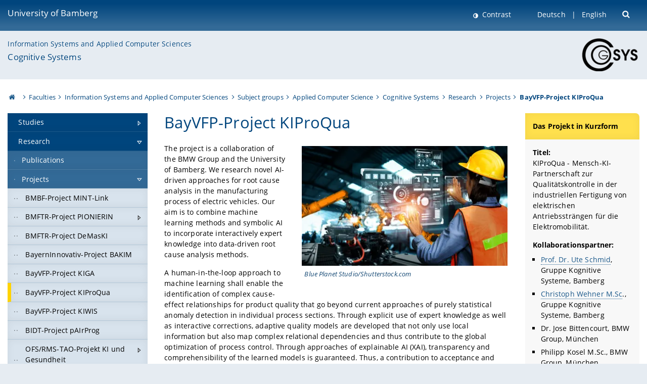

--- FILE ---
content_type: text/html; charset=utf-8
request_url: https://www.uni-bamberg.de/en/cogsys/research/projects/bayvfp-project-kiproqua/
body_size: 10063
content:
<!DOCTYPE html>
<html lang="en">
<head>

<meta charset="utf-8">
<!-- 
	featured by elementare teilchen GmbH, www.elementare-teilchen.de

	This website is powered by TYPO3 - inspiring people to share!
	TYPO3 is a free open source Content Management Framework initially created by Kasper Skaarhoj and licensed under GNU/GPL.
	TYPO3 is copyright 1998-2026 of Kasper Skaarhoj. Extensions are copyright of their respective owners.
	Information and contribution at https://typo3.org/
-->



<title>BayVFP-Project KIProQua - Cognitive Systems </title>
<meta name="generator" content="TYPO3 CMS">
<meta name="viewport" content="width=device-width, initial-scale=1">
<meta name="twitter:card" content="summary">
<meta name="revisit-after" content="7 days">


<link rel="stylesheet" href="/typo3temp/assets/css/0e161fa31ef1359d8d20987651f196ee.css?1728045045" media="all" nonce="oIYdP_iSPHGX7jNPyeAq_QzKOUl1uHfTaaefLWZ_ALnH9SwLx-j5Cw">
<link rel="stylesheet" href="/_assets/8ff03e32fdbff3962349cc6e17c99f7d/Css/MediaAlbum.css?1732185887" media="all" nonce="oIYdP_iSPHGX7jNPyeAq_QzKOUl1uHfTaaefLWZ_ALnH9SwLx-j5Cw">
<link rel="stylesheet" href="/_assets/47400bb84e4e0324cd1d0a84db430fe5/Css/styles.css?1741641568" media="all" nonce="oIYdP_iSPHGX7jNPyeAq_QzKOUl1uHfTaaefLWZ_ALnH9SwLx-j5Cw">
<link href="/_frontend/bundled/assets/@fancyapps-DTpptOfq.css?1769597210" rel="stylesheet" nonce="oIYdP_iSPHGX7jNPyeAq_QzKOUl1uHfTaaefLWZ_ALnH9SwLx-j5Cw" >
<link href="/_frontend/bundled/assets/fancyboxCss-Bu88iTds.css?1769597210" rel="stylesheet" nonce="oIYdP_iSPHGX7jNPyeAq_QzKOUl1uHfTaaefLWZ_ALnH9SwLx-j5Cw" >
<link href="/_frontend/bundled/assets/screen-D2VbbZ-P.css?1769597210" rel="stylesheet" nonce="oIYdP_iSPHGX7jNPyeAq_QzKOUl1uHfTaaefLWZ_ALnH9SwLx-j5Cw" >






<link rel="icon" type="image/png" href="/_frontend/siteunibamberg/favicon/favicon-96x96.png" sizes="96x96" />
        <link rel="icon" type="image/svg+xml" href="/_frontend/siteunibamberg/favicon/favicon.svg" />
        <link rel="shortcut icon" href="/_frontend/siteunibamberg/favicon/favicon.ico" />
        <link rel="apple-touch-icon" sizes="180x180" href="/_frontend/siteunibamberg/favicon/apple-touch-icon.png" />
        <link rel="manifest" href="">
<link rel="canonical" href="https://www.uni-bamberg.de/en/cogsys/research/projects/bayvfp-project-kiproqua/"/>

<link rel="alternate" hreflang="de" href="https://www.uni-bamberg.de/kogsys/forschung/projects/bayvfp-projekt-kiproqua/"/>
<link rel="alternate" hreflang="en-US" href="https://www.uni-bamberg.de/en/cogsys/research/projects/bayvfp-project-kiproqua/"/>
<link rel="alternate" hreflang="x-default" href="https://www.uni-bamberg.de/kogsys/forschung/projects/bayvfp-projekt-kiproqua/"/>

<script type="application/ld+json">[{"@context":"https:\/\/www.schema.org","@type":"BreadcrumbList","itemListElement":[{"@type":"ListItem","position":1,"item":{"@id":"https:\/\/www.uni-bamberg.de\/en\/","name":"Homepage University of Bamberg"}},{"@type":"ListItem","position":2,"item":{"@id":"https:\/\/www.uni-bamberg.de\/en\/faculties\/","name":"Faculties"}},{"@type":"ListItem","position":3,"item":{"@id":"https:\/\/www.uni-bamberg.de\/en\/wiai\/","name":"Information Systems and Applied Computer Sciences"}},{"@type":"ListItem","position":4,"item":{"@id":"https:\/\/www.uni-bamberg.de\/en\/wiai\/subject-groups\/","name":"Subject groups"}},{"@type":"ListItem","position":5,"item":{"@id":"https:\/\/www.uni-bamberg.de\/en\/ai\/","name":"Applied Computer Science"}},{"@type":"ListItem","position":6,"item":{"@id":"https:\/\/www.uni-bamberg.de\/en\/cogsys\/","name":"Cognitive Systems"}},{"@type":"ListItem","position":7,"item":{"@id":"https:\/\/www.uni-bamberg.de\/en\/cogsys\/research\/","name":"Research"}},{"@type":"ListItem","position":8,"item":{"@id":"https:\/\/www.uni-bamberg.de\/en\/cogsys\/research\/projects\/","name":"Projects"}},{"@type":"ListItem","position":9,"item":{"@id":"https:\/\/www.uni-bamberg.de\/en\/cogsys\/research\/projects\/bayvfp-project-kiproqua\/","name":"BayVFP-Project KIProQua"}}]}]</script>
</head>
<body class="page  page--default  act-responsive "
	      data-page="147983" data-rootline="18944 62 63 132279 2923 121774 46614 46618 147983 "><nav class="page__skiplinks"><ul><li><a href="#nav-main">zur Hauptnavigation springen</a></li><li><a href="#content-main">zum Inhaltsbereich springen</a></li></ul></nav><div class="responsive"></div><div id="top" class="page__wrapper"><header class="page-head-mobile no-print"><div data-headroom class="page-head-mobile__item  clearfix "><nav class="page-head-mobile__nav"><a class="page-head-mobile__nav__link  js-show-nav" href="#" title="Navigation"></a></nav><div class="page-head-mobile__brand"><a href="/en/" title="University of Bamberg">University of Bamberg</a></div><a class="[ page-head__search-hint ] js-search-toggle" href="#" title="Suche"><span class="u-visually-hidden">
						open search form
					</span></a></div><div class="page-content__nav-parents"><div class="nav-parents__button"><a href="#" class="nav-parents__button--link  [ link-list__link ] js-show-nav-parents" title="Navigation">
						You are here
					</a></div><nav class="nav-parents"><ul class="nav-parents__list  [ link-list ]"><li class="[ nav-parents__item  nav-parent__item--parent ]  link-list__item" ><a href="/en/" class="nav-parents__link  [ link-list__link ]" title="The University of Bamberg&#039;s academic profile is rooted in the humanities, social and economic sciences, human sciences and computer sciences.">Homepage University of Bamberg</a></li><li class="[ nav-parents__item  nav-parent__item--parent ]  link-list__item" ><a href="/en/faculties/" class="nav-parents__link  [ link-list__link ]" title="a) Humanities b) Social Sciences, Economics, Business Administration c) Human Sciences, Education d) Information Systems, Computer Sciences">Faculties</a></li><li class="[ nav-parents__item  nav-parent__item--parent ]  link-list__item" ><a href="/en/wiai/" class="nav-parents__link  [ link-list__link ]" title="Information Systems and Applied Computer Sciences">Information Systems and Applied Computer Sciences</a></li><li class="[ nav-parents__item  nav-parent__item--parent ]  link-list__item" ><a href="/en/wiai/subject-groups/" class="nav-parents__link  [ link-list__link ]" title="Overview about the subject groups at the Information Systems and Applied Computer Sciences Faculty">Subject groups</a></li><li class="[ nav-parents__item  nav-parent__item--parent ]  link-list__item" ><a href="/en/ai/" class="nav-parents__link  [ link-list__link ]" title="Research on AI, Media and Cultural Informatics, Human-Computer Interaction as well as Graphics, Design, and Visualization">Applied Computer Science</a></li><li class="[ nav-parents__item  nav-parent__item--parent ]  link-list__item" ><a href="/en/cogsys/" class="nav-parents__link  [ link-list__link ]" title="Cognitive Systems">Cognitive Systems</a></li><li class="[ nav-parents__item  nav-parent__item--parent ]  link-list__item" ><a href="/en/cogsys/research/" class="nav-parents__link  [ link-list__link ]" title="Research">Research</a></li><li class="[ nav-parents__item  nav-parent__item--parent ]  link-list__item" ><a href="/en/cogsys/research/projects/" class="nav-parents__link  [ link-list__link ]" title="Projects">Projects</a></li><li class="[ nav-parents__item  nav-parent__item--parent ]  link-list__item" ><a href="/en/cogsys/research/projects/bayvfp-project-kiproqua/" class="nav-parents__link  [ link-list__link ]" title="BayVFP-Project KIProQua">BayVFP-Project KIProQua</a></li></ul></nav></div><div class="[ page-head__search  page-head__search--mobile ]  js-search"><form class="search-global search-global--mobile js-search-global-form" action="https://www.google.com"><fieldset><label class="search-global__option js-search-option is-active" data-search-option="Unibamberg">
                    www.uni-bamberg.de
                    <input type="radio" name="searchOption" value="www.uni-bamberg.de"/></label><label class="search-global__option js-search-option" data-search-option="Univis">
                    univis.uni-bamberg.de
                    <input type="radio" name="searchOption" value="univis.uni-bamberg.de"/></label><label class="search-global__option js-search-option" data-search-option="Fis">
                    fis.uni-bamberg.de
                    <input type="radio" name="searchOption" value="fis.uni-bamberg.de"/></label></fieldset><fieldset><input name="q" type="text" class="search__input js-search-global-input" placeholder="Search with Google" aria-label="search"/><button type="submit" class="search__submit  js-search-global-submit" title="start searching"><span class="u-visually-hidden">start searching</span></button><div class="search__engines-container"><label class="search__engine  js-search-engine is-active" data-search-engine="Google"><input class="u-visually-hidden" type="radio" name="searchEngine" value="https://www.google.de/search"><span class="search__engine-icon search__engine-icon-google"></span><span class="u-visually-hidden">Google</span></label><label class="search__engine  js-search-engine" data-search-engine="Ecosia"><input class="u-visually-hidden" type="radio" name="searchEngine" value="https://www.ecosia.org/search"><span class="search__engine-icon search__engine-icon-ecosia"></span><span class="u-visually-hidden">Ecosia</span></label><label class="search__engine  js-search-engine" data-search-engine="Bing"><input class="u-visually-hidden" type="radio" name="searchEngine" value="https://www.bing.com/search"><span class="search__engine-icon search__engine-icon-bing"></span><span class="u-visually-hidden">Bing</span></label></div></fieldset><button type="button" class="search-global__close js-search-toggle"><span class="u-visually-hidden">close search form</span></button></form></div></header><header class="page-head"><div class="page-head__item  clearfix  [ box  box--large  box--brand-1st ]  [ rounded--topright--large  rounded--topleft ]  gradient--header"><div class="page-head__brand"><div class="page-head__logo"><a href="/en/" title="University of Bamberg"><span class="page-head__logo__img page-head__logo__img--en">&nbsp; </span> University of Bamberg</a></div></div><div class="page-head__useractions no-print"><div class="[ page-head__contrast ]"><div class="contrastx"><et-state-toggle active-class="t-contrast" inactive-class="" cookie="contrastTheme" el="body"><button
                                    type="button"
                                    class="contrast__button"
                                >
                                    Contrast
                                </button></et-state-toggle></div></div><div class="[ page-head__language ]"><nav class="nav-language"><ul class="[ list-inline  link-list  list-inline--delimited  list-inline--delimited-shadow  list-inline--delimited-bright  list-inline--delimited-large  ][ nav-language__list ]  js-lang-list"><li data-testid="language-link" class="list-inline__item  nav-language__item--mobile [ c-nav-lang__link ]"><a href="/kogsys/forschung/projects/bayvfp-projekt-kiproqua/">Deutsch</a></li><li data-testid="language-link" class="list-inline__item  nav-language__item--mobile  [ c-nav-lang__link  c-nav-lang__link--active ]">English</li></ul></nav></div><div class="[ page-head__search ]"><button class="search__toggle js-search-toggle" type="button"><span class="u-visually-hidden">Suche öffnen</span></button></div></div><div class="[ page-head__search-overlay ] rounded--topleft rounded--topright--large js-search"><form class="search-global js-search-global-form" action="https://www.google.com"><fieldset><label class="search-global__option js-search-option is-active" data-search-option="Unibamberg">
                    www.uni-bamberg.de
                    <input type="radio" name="searchOption" value="www.uni-bamberg.de"/></label><label class="search-global__option js-search-option" data-search-option="Univis">
                    univis.uni-bamberg.de
                    <input type="radio" name="searchOption" value="univis.uni-bamberg.de"/></label><label class="search-global__option js-search-option" data-search-option="Fis">
                    fis.uni-bamberg.de
                    <input type="radio" name="searchOption" value="fis.uni-bamberg.de"/></label></fieldset><fieldset><input name="q" type="text" class="search__input js-search-global-input" placeholder="Search with Google" aria-label="search"/><button type="submit" class="search__submit  js-search-global-submit" title="start searching"><span class="u-visually-hidden">start searching</span></button><div class="search__engines-container"><label class="search__engine  js-search-engine is-active" data-search-engine="Google"><input class="u-visually-hidden" type="radio" name="searchEngine" value="https://www.google.de/search"><span class="search__engine-icon search__engine-icon-google"></span><span class="u-visually-hidden">Google</span></label><label class="search__engine  js-search-engine" data-search-engine="Ecosia"><input class="u-visually-hidden" type="radio" name="searchEngine" value="https://www.ecosia.org/search"><span class="search__engine-icon search__engine-icon-ecosia"></span><span class="u-visually-hidden">Ecosia</span></label><label class="search__engine  js-search-engine" data-search-engine="Bing"><input class="u-visually-hidden" type="radio" name="searchEngine" value="https://www.bing.com/search"><span class="search__engine-icon search__engine-icon-bing"></span><span class="u-visually-hidden">Bing</span></label></div></fieldset><button type="button" class="search-global__close js-search-toggle"><span class="u-visually-hidden">close search form</span></button></form></div></div><div class="page-head__sector  [ box  box--brand-1st-light ] "><div class="sector__logo"><a href="/en/cogsys/"><img src="/fileadmin/_processed_/1/0/csm_sys_01_7081610bad.png" width="114" height="65"   alt="" ></a></div><p class="[ sector__title  sector__title2 ]"><a href="/en/wiai/">Information Systems and Applied Computer Sciences</a></p><p class="[ sector__title  sector__title1 ]"><a href="/en/cogsys/">Cognitive Systems</a></p></div><div class="page-head__breadcrumb  [ stripe ]  js-breadcrumb"><ol class="nav-breadcrumb  nav-breadcrumb--delimited list-inline"><li class="nav-breadcrumb__item"><a href="/en/" class="icon--home">&nbsp;<span class="u-visually-hidden">University of bamberg</span></a></li><li class="nav-breadcrumb__item" ><a href="/en/faculties/" class="nav-breadcrumb__link" title="a) Humanities b) Social Sciences, Economics, Business Administration c) Human Sciences, Education d) Information Systems, Computer Sciences">Faculties</a></li><li class="nav-breadcrumb__item" ><a href="/en/wiai/" class="nav-breadcrumb__link" title="Information Systems and Applied Computer Sciences">Information Systems and Applied Computer Sciences</a></li><li class="nav-breadcrumb__item" ><a href="/en/wiai/subject-groups/" class="nav-breadcrumb__link" title="Overview about the subject groups at the Information Systems and Applied Computer Sciences Faculty">Subject groups</a></li><li class="nav-breadcrumb__item" ><a href="/en/ai/" class="nav-breadcrumb__link" title="Research on AI, Media and Cultural Informatics, Human-Computer Interaction as well as Graphics, Design, and Visualization">Applied Computer Science</a></li><li class="nav-breadcrumb__item" ><a href="/en/cogsys/" class="nav-breadcrumb__link" title="Cognitive Systems">Cognitive Systems</a></li><li class="nav-breadcrumb__item" ><a href="/en/cogsys/research/" class="nav-breadcrumb__link" title="Research">Research</a></li><li class="nav-breadcrumb__item" ><a href="/en/cogsys/research/projects/" class="nav-breadcrumb__link" title="Projects">Projects</a></li><li class="[ nav-breadcrumb__item  nav-breadcrumb__item--active ]">BayVFP-Project KIProQua</li></ol></div></header><main class="page-content"><div class="page-content__nav" id="nav-main"><!-- Start nav-mobile --><nav class="nav-mobile  js-nav-panel" data-ui-component="Mobile navigation"><div class="page-content__sector [ box  box--brand-1st-light ] ">
						Website section:
						<p class="[ sector__title  sector__title2 ]"><a href="/en/wiai/">Information Systems and Applied Computer Sciences</a></p><p class="[ sector__title  sector__title1 ]"><a href="/en/cogsys/">Cognitive Systems</a></p></div><div class="page-content__useractions"><et-state-toggle active-class="t-contrast" inactive-class="" cookie="contrastTheme" el="body"><button type="button" class="page-content__contrast contrast__button  link-list__item__link contrastx--mobile  contrastx">
                                Contrast
                            </button></et-state-toggle><button class="[ page-content__language-hint ]  js-toggle-lang">
							Language
						</button><div class="page-content__language"><nav class=" [ nav-language  nav-language--mobile ] js-lang"><ul class="[ list-inline  link-list  list-inline--delimited  list-inline--delimited-shadow  list-inline--delimited-bright  list-inline--delimited-large  ][ nav-language__list ]  js-lang-list"><li data-testid="language-link" class="list-inline__item  nav-language__item--mobile [ c-nav-lang__link ]"><a href="/kogsys/forschung/projects/bayvfp-projekt-kiproqua/">Deutsch</a></li><li data-testid="language-link" class="list-inline__item  nav-language__item--mobile  [ c-nav-lang__link  c-nav-lang__link--active ]">English</li></ul></nav></div></div><nav class="nav-sector " data-ui-component="Sector navigation"><ul class="nav-sector__container  [ link-list ]"><li class="[ nav-sector__item  nav-sector__item--parent  nav-sector__item--flyout  nav-sector__item--first ]  [ link-list__item ]" data-page="22000"><a href="/en/cogsys/studies/" class="nav-sector__link  [ link-list__link ]  js-nav-sector__link--has-subpages"><span class="nav-sector__link-text">Studies</span><span class="nav-sector__expand js-expand"></span></a><ul class="[ nav-sector__container  nav-sector__container--level-2 ]  [ link-list ]"><li class="[ nav-sector__item  nav-sector__item--parent  nav-sector__item--flyout  nav-sector__item--first ]  [ link-list__item ]" data-page="22140"><a href="/en/cogsys/studies/courses/" class="nav-sector__link  [ link-list__link ]  js-nav-sector__link--has-subpages"><span class="nav-sector__link-text">Courses</span><span class="nav-sector__expand js-expand"></span></a><ul class="[ nav-sector__container  nav-sector__container--level-3 ]  [ link-list ]"><li class="[ nav-sector__item  nav-sector__item--flyout  nav-sector__item--first ]  link-list__item" data-page="128004"><a href="/en/cogsys/studies/courses/introduction-to-ai/" class="nav-sector__link  [ link-list__link ]"><span class="nav-sector__link-text">Introduction to AI</span></a></li><li class="[ nav-sector__item  nav-sector__item--flyout  ]  link-list__item" data-page="22127"><a href="/en/cogsys/studies/courses/introduction-to-machine-learning/" class="nav-sector__link  [ link-list__link ]"><span class="nav-sector__link-text">Introduction to Machine Learning</span></a></li><li class="[ nav-sector__item  nav-sector__item--flyout  ]  link-list__item" data-page="41318"><a href="/en/cogsys/studies/courses/cognitive-modelling/" class="nav-sector__link  [ link-list__link ]"><span class="nav-sector__link-text">Cognitive Modelling</span></a></li><li class="[ nav-sector__item  nav-sector__item--flyout  ]  link-list__item" data-page="174613"><a href="/en/cogsys/studies/courses/seminar-cognitive-systems/" class="nav-sector__link  [ link-list__link ]"><span class="nav-sector__link-text">Seminar Cognitive Systems</span></a></li><li class="[ nav-sector__item  nav-sector__item--flyout  ]  link-list__item" data-page="22128"><a href="/en/cogsys/studies/courses/project-cognitive-systems/" class="nav-sector__link  [ link-list__link ]"><span class="nav-sector__link-text">Project Cognitive Systems</span></a></li><li class="[ nav-sector__item  nav-sector__item--flyout  ]  link-list__item" data-page="22134"><a href="/en/cogsys/studies/courses/colloquium-cognitive-systems/" class="nav-sector__link  [ link-list__link ]"><span class="nav-sector__link-text">Colloquium Cognitive Systems</span></a></li><li class="[ nav-sector__item  nav-sector__item--flyout  ]  link-list__item" data-page="41320"><a href="/en/cogsys/studies/courses/ai-for-humanities/" class="nav-sector__link  [ link-list__link ]"><span class="nav-sector__link-text">AI for Humanities</span></a></li><li class="[ nav-sector__item  nav-sector__item--flyout  ]  link-list__item" data-page="93018"><a href="/en/cogsys/studies/courses/gender-aspects-in-computer-science/" class="nav-sector__link  [ link-list__link ]"><span class="nav-sector__link-text">Gender Aspects in Computer Science</span></a></li><li class="[ nav-sector__item  nav-sector__item--parent  nav-sector__item--flyout  nav-sector__item--last ]  [ link-list__item ]" data-page="25033"><a href="/en/cogsys/studies/courses/archive/" class="nav-sector__link  [ link-list__link ]  js-nav-sector__link--has-subpages"><span class="nav-sector__link-text">Archive</span><span class="nav-sector__expand js-expand"></span></a><ul class="[ nav-sector__container  nav-sector__container--level-4 ]  [ link-list ]"><li class="[ nav-sector__item  nav-sector__item--wouldbeparent  nav-sector__item--flyout  nav-sector__item--first ]  [ link-list__item ]" data-page="174622"><a href="/en/cogsys/studies/courses/archive/ws25-26/" class="nav-sector__link  [ link-list__link ]"><span class="nav-sector__link-text">WS25/26</span><span class="nav-sector__expand"></span></a></li><li class="[ nav-sector__item  nav-sector__item--wouldbeparent  nav-sector__item--flyout  nav-sector__item--last ]  [ link-list__item ]" data-page="172670"><a href="/en/cogsys/studies/courses/archive/ss25/" class="nav-sector__link  [ link-list__link ]"><span class="nav-sector__link-text">SS25</span><span class="nav-sector__expand"></span></a></li></ul></li></ul></li><li class="[ nav-sector__item  nav-sector__item--flyout  nav-sector__item--last ]  link-list__item" data-page="22441"><a href="/en/cogsys/studies/placement-record/" class="nav-sector__link  [ link-list__link ]"><span class="nav-sector__link-text">Placement Record</span></a></li></ul></li><li class="[ nav-sector__item  nav-sector__item--parent  nav-sector__item--flyout ]  [ link-list__item ]" data-page="46614"><a href="/en/cogsys/research/" class="nav-sector__link  [ link-list__link ]  js-nav-sector__link--has-subpages"><span class="nav-sector__link-text">Research</span><span class="nav-sector__expand js-expand"></span></a><ul class="[ nav-sector__container  nav-sector__container--level-2 ]  [ link-list ]"><li class="[ nav-sector__item  nav-sector__item--flyout  nav-sector__item--first ]  link-list__item" data-page="46619"><a href="/en/cogsys/research/publications/" class="nav-sector__link  [ link-list__link ]"><span class="nav-sector__link-text">Publications</span></a></li><li class="[ nav-sector__item  nav-sector__item--parent  nav-sector__item--flyout ]  [ link-list__item ]" data-page="46618"><a href="/en/cogsys/research/projects/" class="nav-sector__link  [ link-list__link ]  js-nav-sector__link--has-subpages"><span class="nav-sector__link-text">Projects</span><span class="nav-sector__expand js-expand"></span></a><ul class="[ nav-sector__container  nav-sector__container--level-3 ]  [ link-list ]"><li class="[ nav-sector__item  nav-sector__item--flyout  nav-sector__item--first ]  link-list__item" data-page="168972"><a href="/en/cogsys/research/projects/mint-link/" class="nav-sector__link  [ link-list__link ]"><span class="nav-sector__link-text">BMBF-Project  MINT-Link</span></a></li><li class="[ nav-sector__item  nav-sector__item--parent  nav-sector__item--flyout ]  [ link-list__item ]" data-page="170276"><a href="/en/cogsys/research/projects/bmftr-project-pionierin/" class="nav-sector__link  [ link-list__link ]  js-nav-sector__link--has-subpages"><span class="nav-sector__link-text">BMFTR-Project  PIONIERIN</span><span class="nav-sector__expand js-expand"></span></a></li><li class="[ nav-sector__item  nav-sector__item--flyout  ]  link-list__item" data-page="174700"><a href="/en/cogsys/research/projects/bmftr-project-demaski/" class="nav-sector__link  [ link-list__link ]"><span class="nav-sector__link-text">BMFTR-Project DeMasKI</span></a></li><li class="[ nav-sector__item  nav-sector__item--flyout  ]  link-list__item" data-page="150704"><a href="/en/cogsys/research/projects/bayerninnovativ-project-bakim/" class="nav-sector__link  [ link-list__link ]"><span class="nav-sector__link-text">BayernInnovativ-Project BAKIM</span></a></li><li class="[ nav-sector__item  nav-sector__item--flyout  ]  link-list__item" data-page="158249"><a href="/en/cogsys/research/projects/bayvfp-project-kiga/" class="nav-sector__link  [ link-list__link ]"><span class="nav-sector__link-text">BayVFP-Project KIGA</span></a></li><li class="[ nav-sector__item  nav-sector__item--flyout  ]  link-list__item" data-page="147983"><a href="/en/cogsys/research/projects/bayvfp-project-kiproqua/" class="nav-sector__link  [ link-list__link ]"><span class="nav-sector__link-text">BayVFP-Project KIProQua</span></a></li><li class="[ nav-sector__item  nav-sector__item--flyout  ]  link-list__item" data-page="165538"><a href="/en/cogsys/research/projects/bayvfp-project-kiwis/" class="nav-sector__link  [ link-list__link ]"><span class="nav-sector__link-text">BayVFP-Project KIWIS</span></a></li><li class="[ nav-sector__item  nav-sector__item--flyout  ]  link-list__item" data-page="165587"><a href="/en/cogsys/research/projects/bidt-project-pairprog/" class="nav-sector__link  [ link-list__link ]"><span class="nav-sector__link-text">BIDT-Project pAIrProg</span></a></li><li class="[ nav-sector__item  nav-sector__item--parent  nav-sector__item--flyout ]  [ link-list__item ]" data-page="173943"><a href="/en/cogsys/research/projects/ki-gesundheit/" class="nav-sector__link  [ link-list__link ]  js-nav-sector__link--has-subpages"><span class="nav-sector__link-text">OFS/RMS-TAO-Projekt KI und Gesundheit</span><span class="nav-sector__expand js-expand"></span></a></li><li class="[ nav-sector__item  nav-sector__item--flyout  ]  link-list__item" data-page="165585"><a href="/en/cogsys/research/projects/bmjv-project-klaroki/" class="nav-sector__link  [ link-list__link ]"><span class="nav-sector__link-text">BMJV-Project klaro!KI</span></a></li><li class="[ nav-sector__item  nav-sector__item--flyout  ]  link-list__item" data-page="132544"><a href="/en/cogsys/research/projects/dfg-project-painfacereader/" class="nav-sector__link  [ link-list__link ]"><span class="nav-sector__link-text">DFG-Project PainFaceReader</span></a></li><li class="[ nav-sector__item  nav-sector__item--flyout  ]  link-list__item" data-page="158325"><a href="/en/cogsys/research/projects/dikule-its/" class="nav-sector__link  [ link-list__link ]"><span class="nav-sector__link-text">DiKuLe-ITS</span></a></li><li class="[ nav-sector__item  nav-sector__item--parent  nav-sector__item--flyout  nav-sector__item--last ]  [ link-list__item ]" data-page="156953"><a href="/en/cogsys/research/projects/smes-ai-center/" class="nav-sector__link  [ link-list__link ]  js-nav-sector__link--has-subpages"><span class="nav-sector__link-text">SMEs AI Center</span><span class="nav-sector__expand js-expand"></span></a></li></ul></li><li class="[ nav-sector__item  nav-sector__item--parent  nav-sector__item--flyout ]  [ link-list__item ]" data-page="46615"><a href="/en/cogsys/research/theses/" class="nav-sector__link  [ link-list__link ]  js-nav-sector__link--has-subpages"><span class="nav-sector__link-text">Theses</span><span class="nav-sector__expand js-expand"></span></a><ul class="[ nav-sector__container  nav-sector__container--level-3 ]  [ link-list ]"><li class="[ nav-sector__item  nav-sector__item--flyout  nav-sector__item--last ]  link-list__item" data-page="46617"><a href="/en/cogsys/research/theses/advised-theses/" class="nav-sector__link  [ link-list__link ]"><span class="nav-sector__link-text">Advised Theses</span></a></li></ul></li><li class="[ nav-sector__item  nav-sector__item--flyout  nav-sector__item--last ]  link-list__item" data-page="132848"><a href="/en/cogsys/research/software/" class="nav-sector__link  [ link-list__link ]"><span class="nav-sector__link-text">Software</span></a></li></ul></li><li class="[ nav-sector__item  nav-sector__item--parent  nav-sector__item--flyout ]  [ link-list__item ]" data-page="44771"><a href="/en/cogsys/transfer/" class="nav-sector__link  [ link-list__link ]  js-nav-sector__link--has-subpages"><span class="nav-sector__link-text">Transfer</span><span class="nav-sector__expand js-expand"></span></a><ul class="[ nav-sector__container  nav-sector__container--level-2 ]  [ link-list ]"><li class="[ nav-sector__item  nav-sector__item--parent  nav-sector__item--flyout  nav-sector__item--first ]  [ link-list__item ]" data-page="127459"><a href="/en/cogsys/transfer/feli-research-group-for-elementary-and-primary-computer-science/" class="nav-sector__link  [ link-list__link ]  js-nav-sector__link--has-subpages"><span class="nav-sector__link-text">FELI: Elementary Computer Science</span><span class="nav-sector__expand js-expand"></span></a></li><li class="[ nav-sector__item  nav-sector__item--flyout  ]  link-list__item" data-page="132203"><a href="/en/cogsys/transfer/ki-und-schule/" class="nav-sector__link  [ link-list__link ]"><span class="nav-sector__link-text">AI and Education</span></a></li><li class="[ nav-sector__item  nav-sector__item--flyout  nav-sector__item--last ]  link-list__item" data-page="157594"><a href="/en/cogsys/transfer/smes-ai-center/" class="nav-sector__link  [ link-list__link ]"><span class="nav-sector__link-text">SMEs AI Center</span></a></li></ul></li><li class="[ nav-sector__item  nav-sector__item--flyout  ]  link-list__item" data-page="44772"><a href="/en/cogsys/service/" class="nav-sector__link  [ link-list__link ]"><span class="nav-sector__link-text">Service</span></a></li><li class="[ nav-sector__item  nav-sector__item--flyout  ]  link-list__item" data-page="168773"><a href="/en/cogsys/events/" class="nav-sector__link  [ link-list__link ]"><span class="nav-sector__link-text">Events</span></a></li><li class="[ nav-sector__item  nav-sector__item--parent  nav-sector__item--flyout ]  [ link-list__item ]" data-page="22110"><a href="/en/cogsys/team/" class="nav-sector__link  [ link-list__link ]  js-nav-sector__link--has-subpages"><span class="nav-sector__link-text">Team</span><span class="nav-sector__expand js-expand"></span></a><ul class="[ nav-sector__container  nav-sector__container--level-2 ]  [ link-list ]"><li class="[ nav-sector__item  nav-sector__item--parent  nav-sector__item--flyout  nav-sector__item--first ]  [ link-list__item ]" data-page="22112"><a href="/en/cogsys/team/schmid-ute/" class="nav-sector__link  [ link-list__link ]  js-nav-sector__link--has-subpages"><span class="nav-sector__link-text">Schmid, Ute</span><span class="nav-sector__expand js-expand"></span></a><ul class="[ nav-sector__container  nav-sector__container--level-3 ]  [ link-list ]"><li class="[ nav-sector__item  nav-sector__item--flyout  nav-sector__item--last ]  link-list__item" data-page="127032"><a href="/en/cogsys/team/schmid-ute/talks/" class="nav-sector__link  [ link-list__link ]"><span class="nav-sector__link-text">Talks</span></a></li></ul></li><li class="[ nav-sector__item  nav-sector__item--flyout  ]  link-list__item" data-page="156577"><a href="/en/cogsys/team/englisch-pastukhov-natalia/" class="nav-sector__link  [ link-list__link ]"><span class="nav-sector__link-text">Pastukhov, Natalia</span></a></li><li class="[ nav-sector__item  nav-sector__item--flyout  ]  link-list__item" data-page="22113"><a href="/en/cogsys/team/bauer-gaby/" class="nav-sector__link  [ link-list__link ]"><span class="nav-sector__link-text">Bauer, Gaby</span></a></li><li class="[ nav-sector__item  nav-sector__item--flyout  ]  link-list__item" data-page="163233"><a href="/en/cogsys/team/dormagen-christian/" class="nav-sector__link  [ link-list__link ]"><span class="nav-sector__link-text">Dormagen, Christian</span></a></li><li class="[ nav-sector__item  nav-sector__item--flyout  ]  link-list__item" data-page="156955"><a href="/en/cogsys/team/feulner-sebastian/" class="nav-sector__link  [ link-list__link ]"><span class="nav-sector__link-text">Feulner, Sebastian</span></a></li><li class="[ nav-sector__item  nav-sector__item--flyout  ]  link-list__item" data-page="125296"><a href="/en/cogsys/team/finzel-bettina/" class="nav-sector__link  [ link-list__link ]"><span class="nav-sector__link-text">Finzel, Bettina</span></a></li><li class="[ nav-sector__item  nav-sector__item--flyout  ]  link-list__item" data-page="157673"><a href="/en/cogsys/team/grabisch-sanne/" class="nav-sector__link  [ link-list__link ]"><span class="nav-sector__link-text">Grabisch, Sanne</span></a></li><li class="[ nav-sector__item  nav-sector__item--flyout  ]  link-list__item" data-page="163372"><a href="/en/cogsys/team/haase-felix/" class="nav-sector__link  [ link-list__link ]"><span class="nav-sector__link-text">Haase, Felix</span></a></li><li class="[ nav-sector__item  nav-sector__item--flyout  ]  link-list__item" data-page="156957"><a href="/en/cogsys/team/knoblach-judith/" class="nav-sector__link  [ link-list__link ]"><span class="nav-sector__link-text">Knoblach, Judith</span></a></li><li class="[ nav-sector__item  nav-sector__item--flyout  ]  link-list__item" data-page="173666"><a href="/en/cogsys/team/knoll-klaus/" class="nav-sector__link  [ link-list__link ]"><span class="nav-sector__link-text">Knoll, Klaus</span></a></li><li class="[ nav-sector__item  nav-sector__item--flyout  ]  link-list__item" data-page="162126"><a href="/en/cogsys/team/langer-johannes/" class="nav-sector__link  [ link-list__link ]"><span class="nav-sector__link-text">Langer, Johannes</span></a></li><li class="[ nav-sector__item  nav-sector__item--flyout  ]  link-list__item" data-page="171890"><a href="/en/cogsys/team/miroliaei-shamim/" class="nav-sector__link  [ link-list__link ]"><span class="nav-sector__link-text">Miroliaei, Shamim</span></a></li><li class="[ nav-sector__item  nav-sector__item--flyout  ]  link-list__item" data-page="155354"><a href="/en/cogsys/team/muensterberg-alisa/" class="nav-sector__link  [ link-list__link ]"><span class="nav-sector__link-text">Muensterberg, Alisa</span></a></li><li class="[ nav-sector__item  nav-sector__item--flyout  ]  link-list__item" data-page="164373"><a href="/en/cogsys/team/muensterberg-alisa-1/" class="nav-sector__link  [ link-list__link ]"><span class="nav-sector__link-text">Niemann, Sonja</span></a></li><li class="[ nav-sector__item  nav-sector__item--flyout  ]  link-list__item" data-page="171881"><a href="/en/cogsys/team/oehlhorn-caroline/" class="nav-sector__link  [ link-list__link ]"><span class="nav-sector__link-text">Oehlhorn, Caroline</span></a></li><li class="[ nav-sector__item  nav-sector__item--flyout  ]  link-list__item" data-page="169901"><a href="/en/cogsys/team/paukner-franziska/" class="nav-sector__link  [ link-list__link ]"><span class="nav-sector__link-text">Paukner, Franziska</span></a></li><li class="[ nav-sector__item  nav-sector__item--flyout  ]  link-list__item" data-page="168423"><a href="/en/cogsys/team/spannagl-celine/" class="nav-sector__link  [ link-list__link ]"><span class="nav-sector__link-text">Spannagl, Celine</span></a></li><li class="[ nav-sector__item  nav-sector__item--flyout  ]  link-list__item" data-page="147981"><a href="/en/cogsys/team/troles-jonas/" class="nav-sector__link  [ link-list__link ]"><span class="nav-sector__link-text">Troles, Jonas</span></a></li><li class="[ nav-sector__item  nav-sector__item--flyout  ]  link-list__item" data-page="168439"><a href="/en/cogsys/team/voigt-erik/" class="nav-sector__link  [ link-list__link ]"><span class="nav-sector__link-text">Voigt, Erik</span></a></li><li class="[ nav-sector__item  nav-sector__item--flyout  ]  link-list__item" data-page="147969"><a href="/en/cogsys/team/wehner-christoph/" class="nav-sector__link  [ link-list__link ]"><span class="nav-sector__link-text">Wehner, Christoph</span></a></li><li class="[ nav-sector__item  nav-sector__item--flyout  ]  link-list__item" data-page="168421"><a href="/en/cogsys/team/dr-weiss-eva-maria/" class="nav-sector__link  [ link-list__link ]"><span class="nav-sector__link-text">Dr. Weiss, Eva-Maria</span></a></li><li class="[ nav-sector__item  nav-sector__item--flyout  ]  link-list__item" data-page="157677"><a href="/en/cogsys/team/wilczewski-olivia/" class="nav-sector__link  [ link-list__link ]"><span class="nav-sector__link-text">Wilczewski, Olivia</span></a></li><li class="[ nav-sector__item  nav-sector__item--flyout  nav-sector__item--last ]  link-list__item" data-page="154492"><a href="/en/cogsys/team/open-positions/" class="nav-sector__link  [ link-list__link ]"><span class="nav-sector__link-text">Open Positions</span></a></li></ul></li><li class="[ nav-sector__item  nav-sector__item--parent  nav-sector__item--flyout ]  [ link-list__item ]" data-page="152738"><a href="/en/cogsys/contact/" class="nav-sector__link  [ link-list__link ]  js-nav-sector__link--has-subpages"><span class="nav-sector__link-text">Contact</span><span class="nav-sector__expand js-expand"></span></a><ul class="[ nav-sector__container  nav-sector__container--level-2 ]  [ link-list ]"><li class="[ nav-sector__item  nav-sector__item--flyout  nav-sector__item--last ]  link-list__item" data-page="152740"><a href="/en/cogsys/contact/directions/" class="nav-sector__link  [ link-list__link ]"><span class="nav-sector__link-text">Directions</span></a></li></ul></li><li class="[ nav-sector__item  nav-sector__item--parent  nav-sector__item--flyout  nav-sector__item--last ]  [ link-list__item ]" data-page="22001"><a href="/en/cogsys/news/" class="nav-sector__link  [ link-list__link ]  js-nav-sector__link--has-subpages"><span class="nav-sector__link-text">News</span><span class="nav-sector__expand js-expand"></span></a><ul class="[ nav-sector__container  nav-sector__container--level-2 ]  [ link-list ]"><li class="[ nav-sector__item  nav-sector__item--parent  nav-sector__item--flyout  nav-sector__item--last ]  [ link-list__item ]" data-page="41515"><a href="/en/cogsys/news/photos/" class="nav-sector__link  [ link-list__link ]  js-nav-sector__link--has-subpages"><span class="nav-sector__link-text">Pictures and videos</span><span class="nav-sector__expand js-expand"></span></a><ul class="[ nav-sector__container  nav-sector__container--level-3 ]  [ link-list ]"><li class="[ nav-sector__item  nav-sector__item--flyout  nav-sector__item--first ]  link-list__item" data-page="169028"><a href="/en/cogsys/news/photos/cogsysbook-2025-2029/" class="nav-sector__link  [ link-list__link ]"><span class="nav-sector__link-text">CogSysBook 2025-2029</span></a></li><li class="[ nav-sector__item  nav-sector__item--flyout  ]  link-list__item" data-page="156166"><a href="/en/cogsys/news/photos/cogsysbook-2020-2024/" class="nav-sector__link  [ link-list__link ]"><span class="nav-sector__link-text">CogSysBook 2020-2024</span></a></li><li class="[ nav-sector__item  nav-sector__item--flyout  ]  link-list__item" data-page="157647"><a href="/en/cogsys/news/photos/cogsysbook-2015-2019/" class="nav-sector__link  [ link-list__link ]"><span class="nav-sector__link-text">CogSysBook 2015-2019</span></a></li><li class="[ nav-sector__item  nav-sector__item--flyout  ]  link-list__item" data-page="156164"><a href="/en/cogsys/news/photos/cogsysbook-2010-2014/" class="nav-sector__link  [ link-list__link ]"><span class="nav-sector__link-text">CogSysBook 2010-2014</span></a></li><li class="[ nav-sector__item  nav-sector__item--flyout  nav-sector__item--last ]  link-list__item" data-page="156160"><a href="/en/cogsys/news/photos/photos-2005-2009/" class="nav-sector__link  [ link-list__link ]"><span class="nav-sector__link-text">CogSysBook 2005-2009</span></a></li></ul></li></ul></li></ul></nav></nav><!-- End nav-mobile --><aside class="page-content__nav-links  base-padding--mobile"></aside></div><!--TYPO3SEARCH_begin--><article id="content-main" class="page-content__content" ><section class="page-content__main page-content__main--default"><div id="c530404" class="ce"><h1>BayVFP-Project KIProQua</h1></div><div id="c530407" class="ce  
"><div class="ce-textpic ce-right ce-intext"><div class="[ ce-gallery  ce-gallery--snaptogrid ]" data-ce-columns="1" data-ce-images="1"><div class="ce-gallery__content"><div class="ce-column"><figure data-ce-type="jpg"><div class="ce-media-copyright-wrapper"><picture><source srcset="/fileadmin/_processed_/3/b/csm_kiproqua_top_9e69f9c5e3.webp" media="(min-width: 721px)" type="images/webp"><source srcset="/fileadmin/_processed_/3/b/csm_kiproqua_top_5e2324eddc.webp" media="(min-width: 521px)" type="images/webp"><source srcset="/fileadmin/_processed_/3/b/csm_kiproqua_top_a3d35d484b.webp" media="(min-width: 491px)" type="images/webp"><source srcset="/fileadmin/_processed_/3/b/csm_kiproqua_top_98c33b339f.webp" media="(max-width: 490px)" type="images/webp"><img data-cr="" class="image-embed-item " loading="lazy" src="/fileadmin/_processed_/3/b/csm_kiproqua_top_98c33b339f.webp" width="444" height="259" alt="" /></picture></div><figcaption>
                                    Blue Planet Studio/Shutterstock.com
                                </figcaption></figure></div></div></div><div class="ce-bodytext"><p>The project is a collaboration of the BMW Group and the University of Bamberg. We research novel AI-driven approaches for root cause analysis in the manufacturing process of electric vehicles. Our aim is to combine machine learning methods and symbolic AI to incorporate interactively expert knowledge into data-driven root cause analysis methods.</p><p>A human-in-the-loop approach to machine learning shall enable the identification of complex cause-effect relationships for product quality that go beyond current approaches of purely statistical anomaly detection in individual process sections. Through explicit use of expert knowledge as well as interactive corrections, adaptive quality models are developed that not only use local information but also map complex relational dependencies and thus contribute to the global optimization of process control. Through approaches of explainable AI (XAI), transparency and comprehensibility of the learned models is guaranteed. Thus, a contribution to acceptance and justified trust in the AI system is created. As an exemplary use case, the manufacturing process of the electric vehicles is considered. The goal is to develop an interactive dashboard based on innovative methods of explanatory and interactive learning. This enables the recognition of complex interdependencies in quality assessment and consequently increases production efficiency and minimizes rejects.</p></div></div></div><div id="c530535" class="ce  
"><div class="ce-textpic ce-right ce-intext ce-nowrap"><div class="[ ce-gallery  ce-gallery--snaptogrid ]" data-ce-columns="1" data-ce-images="1"><div class="ce-gallery__content"><div class="ce-column"><figure data-ce-type="png"><div class="ce-media-copyright-wrapper"><a href="/fileadmin/_processed_/0/1/csm_kiproqua_10fcc597f8.webp" data-fancybox="gallery530535" data-caption="Schematic representation for human-machine interaction using interactive learning approaches." aria-label=" Open gallery here" data-media="(max-width: 520px);(max-width: 767px);(max-width: 1199px);(max-width: 1399px);(min-width: 1400px)" data-sources="/fileadmin/_processed_/0/1/csm_kiproqua_635466585a.webp;
                            /fileadmin/_processed_/0/1/csm_kiproqua_843e16e182.webp;
                            /fileadmin/_processed_/0/1/csm_kiproqua_de6201afde.webp;
                            /fileadmin/_processed_/0/1/csm_kiproqua_0027b94e2a.webp;
                        
                        /fileadmin/_processed_/0/1/csm_kiproqua_c852174833.webp" title="Schematic representation for human-machine interaction using interactive learning approaches." class="fancybox-popup"><picture><source srcset="/fileadmin/_processed_/0/1/csm_kiproqua_d8bc2f895c.webp" media="(min-width: 721px)" type="images/webp"><source srcset="/fileadmin/_processed_/0/1/csm_kiproqua_ce2b06dd9d.webp" media="(min-width: 521px)" type="images/webp"><source srcset="/fileadmin/_processed_/0/1/csm_kiproqua_59d391ad2f.webp" media="(min-width: 491px)" type="images/webp"><source srcset="/fileadmin/_processed_/0/1/csm_kiproqua_c324b7cce1.webp" media="(max-width: 490px)" type="images/webp"><img data-cr="" class="image-embed-item " loading="lazy" src="/fileadmin/_processed_/0/1/csm_kiproqua_c324b7cce1.webp" width="444" height="296" alt="" /></picture></a></div><figcaption>
                                    Schematic representation for human-machine interaction using interactive learning approaches.
                                </figcaption></figure></div></div></div><div class="ce-bodytext"><p>Focus of the University Bamberg:</p><ul><li><span data-preserver-spaces="true">Formalizing expert knowledge in knowledge graphs</span></li><li>Link prediction for root cause analysis</li><li><span data-preserver-spaces="true">Interactively improving root-cause analysis&nbsp;model by human feedback</span></li></ul></div></div></div><div id="c530408" class="ce  
"><h2 class="">
	        
                Publications and Talks
	        
	        </h2><div class="ce-textpic ce-center ce-above"><div class="ce-bodytext"><h3>Publications</h3><ul><li><span>Schramm, S., Wehner, C., Schmid, U. (2023). <strong>Comprehensible Artificial Intelligence on Knowledge Graphs: A Survey.</strong> In: Journal of Web Semantics, </span><a href="https://doi.org/10.1016/j.websem.2023.100806" target="_blank" rel="noreferrer"><span>https://doi.org/10.1016/j.websem.2023.100806</span></a><br>&nbsp;</li><li>Wehner, C., Kertel, M., Wewerka, J.<i></i>(2023)<i>. </i><strong>Interactive and Intelligent Root Cause Analysis in Manufacturing with Causal Bayesian Networks and Knowledge Graphs.</strong><i>In: IEEE 97th Vehicular Technology Conference (VTC2023-Spring)</i>, Florence, Italy, 2023, pp. 1-7, <a href="https://doi.org/10.1109/VTC2023-Spring57618.2023.10199563" target="_blank" rel="noreferrer">https://doi.org/10.1109/VTC2023-Spring57618.2023.10199563</a><br>&nbsp;</li><li><span>Eirich, J., Jäckle, D., Sedlmair, M., Wehner, C., Schmid, U., Bernard, J., Schreck, T. (2023). <strong>ManuKnowVis: How to Support Different User Groups in Contextualizing and Leveraging Knowledge Repositories.</strong></span> In: IEEE Transactions on Visualization and Computer Graphics, <a href="https://doi.org/10.1109/TVCG.2023.3279857" target="_blank" rel="noreferrer">https://doi.org/10.1109/TVCG.2023.3279857</a><br>&nbsp;</li><li>Poßner, L., Bahr, L., Röhl, L., Wehner, C., Gröger, S. (2025). <strong>Anwendung von Causal-Discovery-Algorithmen zur Root-Cause-Analyse in der Fahrzeugmontage.</strong> In: Jochem, R., Meyer, M. (eds) Rethinking Quality - Wandel des Qualitätsmanagements durch Digitalisierung und Künstliche Intelligenz, GQWT24 2024, Springer Vieweg, Wiesbaden, <a href="https://doi.org/10.1007/978-3-658-47213-9_3" target="_blank" rel="noreferrer">https://doi.org/10.1007/978-3-658-47213-9_3</a><br>&nbsp;</li><li><span class="title-text">Bahr, L., Wehner, C., Wewerka, J., Bittencourt, J., Schmid, U., Ruediger, D. (2025). <strong>Knowledge graph enhanced retrieval-augmented generation for failure mode and effects analysis.</strong> In: Journal of Industrial Information Integration, </span><a href="https://doi.org/10.1016/j.jii.2025.100807" target="_blank" rel="noreferrer"><span class="title-text">https://doi.org/10.1016/j.jii.2025.100807</span></a></li></ul><h3>Talks</h3><ul><li>Wehner, C. (2022).&nbsp;<strong>Interactive and Explainable Link Prediction in Knowledge Graphs.&nbsp;</strong>Pattern Recognition and Artificial Intelligence. ICPRAI 2022. Doctoral Consortium.</li></ul></div></div></div><div id="c569831" class="  box box--teaserbox box--brand-3rd
"><h2 class="">
	        
                Student Projects
	        
	        </h2><div class="ce-textpic ce-center ce-above"><div class="ce-bodytext"><p>We are always looking for students interested in contributing to KIProQua in the form of a thesis, project, or as a student assistant. Click <a href="/en/cogsys/team/wehner-christoph/">here</a>&nbsp;to check out current open topics. If you are interested, feel free to contact <a href="/en/cogsys/team/wehner-christoph/">Christoph Wehner</a>.</p></div></div></div></section><aside class="page-content__aside"><div id="c586912" class="  headline-block headline-block--brand-2nd
"><div class="headline-block__header"><h2 class="">
	        
                Das Projekt in Kurzform
	        
	        </h2></div><div class="[ headline-block__body ] [ box  box--flush  box--aside ]"><div class="ce-bodytext"><p><strong>Titel:</strong><br>KIProQua - Mensch-KI-Partnerschaft zur Qualitätskontrolle in der industriellen Fertigung von elektrischen Antriebssträngen für die Elektromobilität.</p><p><strong>Kollaborationspartner:</strong></p><ul><li><a href="/en/cogsys/team/schmid-ute/">Prof. Dr. Ute Schmid</a>, Gruppe Kognitive Systeme, Bamberg</li><li><a href="/en/cogsys/team/wehner-christoph/">Christoph Wehner M.Sc</a>., Gruppe Kognitive Systeme, Bamberg</li><li>Dr. Jose Bittencourt, BMW Group, München</li><li>Philipp Kosel M.Sc., BMW Group, München</li></ul><p><strong>Mitarbeiter (Bamberg):</strong></p><ul><li><a href="/en/cogsys/team/voigt-erik/">Erik Voigt M.Sc.</a>, Gruppe Kognitive Systeme, Bamberg</li></ul><p><strong>Mitarbeiter (BMW Group)</strong>:</p><ul><li>Lukas Bahr M.Sc., BMW Group, München</li></ul><p><strong>Fördermittel:</strong><br><a href="https://www.bayern-innovativ.de/de/seite/foerderlinie-digitalisierung-bayvfp" target="_blank" rel="noreferrer">StMWi, BayVFP Förderlinie Digitalisierung</a></p><p><strong>Laufzeit:</strong><br>November 2021 - April 2025</p></div></div></div></aside><div class="container  container__totop  js-totop-link  is-pinned"><div class="c-totop"><a class="c-totop_link" href="#top" title="Scroll to top"></a></div></div></article><!--TYPO3SEARCH_end--></main></div><footer class="page-content__footer  [ stripe  stripe--content-footer ] "><div class="page-content-footer__wrapper "><div class="page-content-footer__inner-wrapper"><div class=""><p class="page-content-footer__item page-content-footer__descr"><span class="seitenid">Page 147983</span></p><nav class="page-content-footer__item page-content__nav-meta nav-meta"><ul class="[ list-inline ]"><li><a href="/en/cogsys/contact-navigation/contact/">Contact</a></li><li><a href="/en/cogsys/contact-navigation/directions/">Directions</a></li><li><a href="/en/cogsys/contact-navigation/legal/">Legal</a></li></ul></nav></div></div></div></footer><footer class="page-footer [ stripe  stripe--footer ]"><div class="container  container--footer  page-footer__container"><div class="page-footer__items"><nav class="page-footer__item  page-footer__nav" aria-labelledby="footer-headline-left"><p class="page-footer__item__headline" id="footer-headline-left">Online Services</p><div><ul><li><a href="https://fis.uni-bamberg.de/?locale=en" target="_blank" rel="noreferrer">FIS (Research Information System)</a></li><li><a href="/en/examinations-office/flexnow-for-students/">FlexNow2 for Students</a></li><li><a href="/en/examinations-office/flexnow-for-employees/">FlexNow2 for Employees</a></li><li><a href="https://qis.uni-bamberg.de/qisserver/rds?state=user&amp;type=0&amp;noDBAction=y&amp;init=y" target="_blank" rel="noreferrer">Portal for Students and Applicants of Master’s Degree Programmes</a></li><li><a href="https://o365.uni-bamberg.de/" target="_blank" rel="noreferrer">Office 365</a></li><li><a href="https://katalog.ub.uni-bamberg.de/vufind/?lng=en" target="_blank" rel="noreferrer">University Library Catalogue</a></li><li>Webmail:<br><a href="https://mailex.uni-bamberg.de/" target="_blank" rel="noreferrer">https://mailex.uni-bamberg.de</a><br><a href="https://o365.uni-bamberg.de/" target="_blank" rel="noreferrer">https://o365.uni-bamberg.de</a></li></ul></div></nav><nav class="page-footer__item  page-footer__nav" aria-labelledby="footer-headline-middle"><p class="page-footer__item__headline" id="footer-headline-middle">Main Menu</p><div><ul><li><a href="/en/university/">University</a></li><li><a href="/en/faculties/">Faculties</a></li><li><a href="/en/administration-and-institutions/">Administration &amp; Institutions</a></li><li><a href="/en/studies/">Studies</a></li><li><a href="/en/research/">Research</a></li><li><a href="/en/international/">International</a></li></ul></div></nav><section class="page-footer__item  page-footer__item--address  link-marker-none" aria-labelledby="footer-headline-right"><p class="page-footer__item__headline" id="footer-headline-right">Contact</p><div><p>University of Bamberg<br> Kapuzinerstraße 16<br> D-96047 Bamberg</p><p>Phone: +49 951 863-0<br> Email: <a href="#" data-mailto-token="kygjrm8nmqrYslg+zykzcpe,bc" data-mailto-vector="-2">post(at)uni-bamberg.de</a></p></div><div class="page-footer__socialmedia"><p class="page-footer__item__headline">Follow us</p><a class="link--instagram" href="https://www.instagram.com/uni_bamberg/" target="_blank" rel="noreferrer" title="Instagram" aria-label="Instagram">Instagram</a><a class="link--facebook" href="https://www.facebook.com/UniBamberg/" target="_blank" rel="noreferrer" title="Facebook" aria-label="Facebook">Facebook</a><a class="link--bluesky" href="https://bsky.app/profile/uni-bamberg.de" target="_blank" rel="noreferrer" title="Bluesky" aria-label="Bluesky">Bluesky</a><a class="link--tiktok" href="https://www.tiktok.com/@unibamberg" target="_blank" rel="noreferrer" title="Tiktok" aria-label="Tiktok">Toktok</a><br/><a href="/universitaet/aktuelles/newsletter-abonnieren/" title="Subscribe to newsletter" class="link--newsletter">Subscribe to newsletter</a></div></section></div></div></footer><script nonce="oIYdP_iSPHGX7jNPyeAq_QzKOUl1uHfTaaefLWZ_ALnH9SwLx-j5Cw">
            var addTrackerId = 34;
            var _paq = _paq || [];
            _paq.push(["disableCookies"]);
            _paq.push(['trackPageView']);
            _paq.push(['enableLinkTracking']);
            _paq.push(['addDownloadExtensions', "html|html"]);
            (function() {
                var u="//matomo.www.uni-bamberg.de/";
                _paq.push(['setTrackerUrl', u+'piwik.php']);
                _paq.push(['setSiteId', 1]);
                if (typeof addTrackerId !== 'undefined') {
                    _paq.push([ 'addTracker', u+'piwik.php', addTrackerId ]);
                }
                var d=document, g=d.createElement('script'), s=d.getElementsByTagName('script')[0];
                g.type='text/javascript'; g.async=true; g.defer=true; g.src=u+'piwik.js'; s.parentNode.insertBefore(g,s);
            })();
        </script><noscript><img src="//matomo.www.uni-bamberg.de/piwik.php?idsite=1" style="border:0;" alt=""></noscript>




<script id="powermail_conditions_container" data-condition-uri="https://www.uni-bamberg.de/en/cogsys/research/projects/bayvfp-project-kiproqua?type=3132"></script>

<script src="/_assets/948410ace0dfa9ad00627133d9ca8a23/JavaScript/Powermail/Form.min.js?1760518844" defer="defer" nonce="oIYdP_iSPHGX7jNPyeAq_QzKOUl1uHfTaaefLWZ_ALnH9SwLx-j5Cw"></script>
<script src="/_assets/6b4f2a2766cf7ae23f682cf290eb0950/JavaScript/PowermailCondition.min.js?1763136161" defer="defer" nonce="oIYdP_iSPHGX7jNPyeAq_QzKOUl1uHfTaaefLWZ_ALnH9SwLx-j5Cw"></script>
<script src="/_assets/47400bb84e4e0324cd1d0a84db430fe5/JavaScript/decode.js?1741641568" nonce="oIYdP_iSPHGX7jNPyeAq_QzKOUl1uHfTaaefLWZ_ALnH9SwLx-j5Cw"></script>
<script type="module" src="/_frontend/bundled/assets/fancyboxJs-BHHTRmwK.js?1769597210" nonce="oIYdP_iSPHGX7jNPyeAq_QzKOUl1uHfTaaefLWZ_ALnH9SwLx-j5Cw"></script>
<script type="module" src="/_frontend/bundled/assets/fancyboxCss-CdT9Fa_t.js?1769597210" nonce="oIYdP_iSPHGX7jNPyeAq_QzKOUl1uHfTaaefLWZ_ALnH9SwLx-j5Cw"></script>
<script async="async" src="/typo3temp/assets/js/59cb7c5e3fccb968fb36c2e97ef8bf95.js?1765795484"></script>
<script type="module" src="/_frontend/bundled/assets/main-B6c5PWVy.js?1769597210" nonce="oIYdP_iSPHGX7jNPyeAq_QzKOUl1uHfTaaefLWZ_ALnH9SwLx-j5Cw"></script>


</body>
</html>

--- FILE ---
content_type: text/css; charset=utf-8
request_url: https://www.uni-bamberg.de/_frontend/bundled/assets/fancyboxCss-Bu88iTds.css?1769597210
body_size: 3
content:
.fancybox__container{z-index:10000;--fancybox-zIndex: 5600}.fancybox-copyright{position:absolute;right:0;bottom:0;color:#fff;background-color:#003158;padding:2px 5px 3px;font-size:.7rem;line-height:1}
